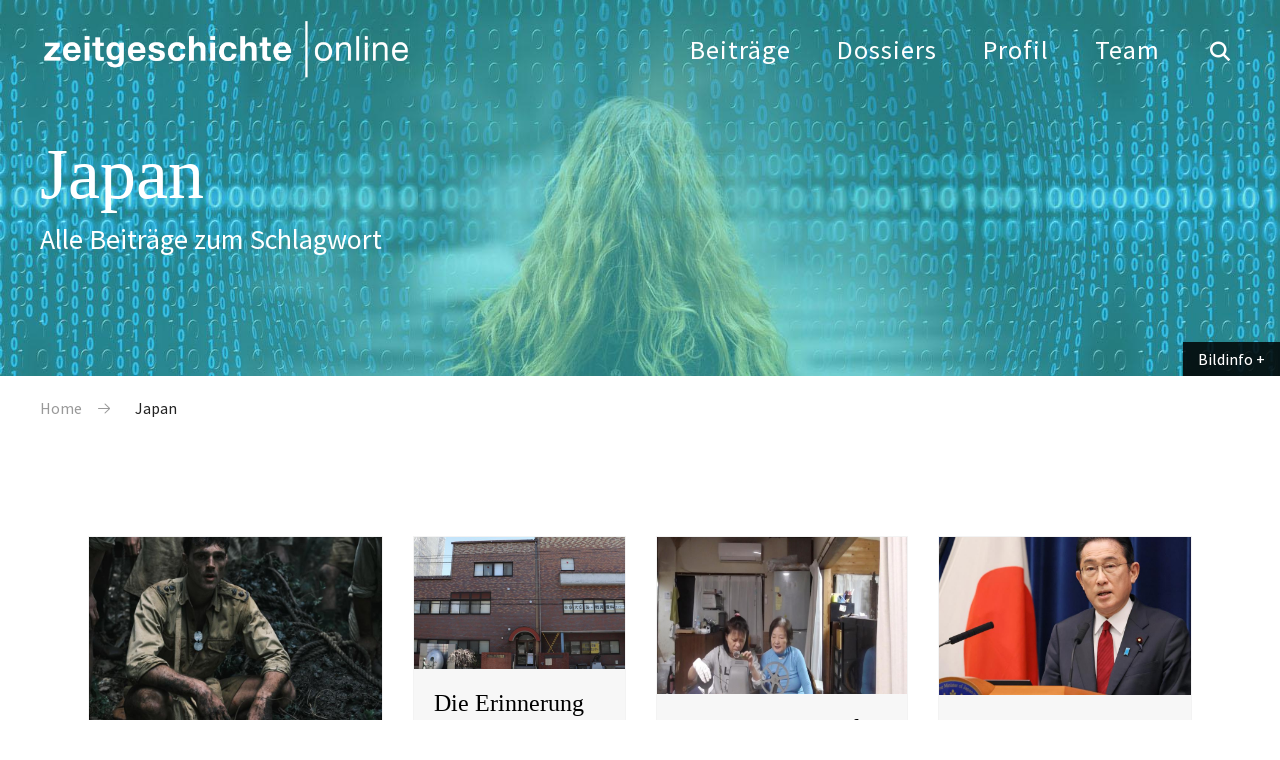

--- FILE ---
content_type: text/html; charset=UTF-8
request_url: https://zeitgeschichte-online.de/regionale-klassifikation/japan
body_size: 9226
content:

<!DOCTYPE html>
<html lang="de" dir="ltr" class="h-100">
  <head>
    <meta charset="utf-8" />
<script>var _paq = _paq || [];(function(){var u=(("https:" == document.location.protocol) ? "https://analytics.zeitgeschichte-digital.de/" : "https://analytics.zeitgeschichte-digital.de/");_paq.push(["setSiteId", "5"]);_paq.push(["setTrackerUrl", u+"matomo.php"]);_paq.push(["setDoNotTrack", 1]);if (!window.matomo_search_results_active) {_paq.push(["trackPageView"]);}_paq.push(["setIgnoreClasses", ["no-tracking","colorbox"]]);_paq.push(["enableLinkTracking"]);var d=document,g=d.createElement("script"),s=d.getElementsByTagName("script")[0];g.type="text/javascript";g.defer=true;g.async=true;g.src=u+"matomo.js";s.parentNode.insertBefore(g,s);})();</script>
<meta name="robots" content="index, follow" />
<link rel="canonical" href="https://zeitgeschichte-online.de/regionale-klassifikation/japan" />
<link rel="image_src" href="https://zeitgeschichte-online.de/themes/custom/zo_b5_subtheme/images/logo.svg" />
<meta name="Generator" content="Drupal 10 (https://www.drupal.org)" />
<meta name="MobileOptimized" content="width" />
<meta name="HandheldFriendly" content="true" />
<meta name="viewport" content="width=device-width, initial-scale=1.0" />
<link rel="icon" href="/sites/default/files/favicon_1.ico" type="image/vnd.microsoft.icon" />
<link rel="alternate" hreflang="de" href="https://zeitgeschichte-online.de/regionale-klassifikation/japan" />

    <title>Japan | zeitgeschichte-online.de</title>
    <link rel="stylesheet" media="all" href="/sites/default/files/css/css_O_ckLOe75FrL8tz9HBpaIDY-uvGNvQsU4AmPpNR6ZkM.css?delta=0&amp;language=de&amp;theme=zo_b5_subtheme&amp;include=eJxNTO0KwyAMfCFXf_V5JNHMSWNTTNzaPv2kG2xwHPfBHUJcgsnA5vGnQ4myOhQxtQbbPDqlf19JFTKpi8LSUHaf6A6dbQSN_CqtApeTHO3GZV18an0Dnr7W6aFG9XP7LPRSf_FUJXUmd0rAOWhHe1Aln1kQ-KZ2jHF-A9waRkE" />
<link rel="stylesheet" media="all" href="/sites/default/files/css/css_FLhRyLGn_Qf0limB6UzHq89jt37Eu0RdpjneZyluuII.css?delta=1&amp;language=de&amp;theme=zo_b5_subtheme&amp;include=eJxNTO0KwyAMfCFXf_V5JNHMSWNTTNzaPv2kG2xwHPfBHUJcgsnA5vGnQ4myOhQxtQbbPDqlf19JFTKpi8LSUHaf6A6dbQSN_CqtApeTHO3GZV18an0Dnr7W6aFG9XP7LPRSf_FUJXUmd0rAOWhHe1Aln1kQ-KZ2jHF-A9waRkE" />

    
  </head>
  <body class="path-taxonomy   d-flex flex-column h-100">
        <div class="visually-hidden-focusable skip-link p-3 container">
      <a href="#main-content" class="p-2">
        Direkt zum Inhalt
      </a>
    </div>
    
        

        	<header class="header">
				<div class="center clearfix">
					<a href="/" title="back to start" class="fadelink logo"><img src="/themes/custom/zo_b5_subtheme/images/logo.svg" width="370" height="58" alt="Logo"></a>
					<button class="hamburger hamburger--collapse" type="button" aria-label="Menu" aria-controls="navigation"><span class="hamburger-box"><span class="hamburger-inner">&nbsp;</span></span></button>
					<div class="navigation">
						<button class="show_search show_search_menu" type="button" data-toggle="searchmenu"><span class="icon-search icon"></span></button>
						<nav class="menu" id="navigation">
							<!-- Klasse fadelink im Link bewirkt das Überblenden mit animsition -->
							<ul>
								<li><a href="/beitraege" title="Beiträge" class="fadelink">Beiträge</a></li>
								<li><a href="/dossiers" title="Dossiers" class="fadelink">Dossiers</a></li>
								<li><a href="/profil" title="Profil" class="fadelink">Profil</a></li>
								<li><a href="/team" title="Team" class="fadelink">Team</a></li>
							</ul>
						</nav>
					</div>
				</div>
			</header>

			<div id="searchmenu" class="block block-search dropdown-menu clearfix">
				<div class="center"><a href="/suche" class="show_search_menu close"></a></div>
				<div class="center_text">

                                        
<div class="custom-search-block-form block block-custom-search" role="search" data-drupal-selector="custom-search-block-form" id="block-zo-b5-subtheme-customsearchform">
  
    
      <form class="search-form form-search content-search" id="search-block-form"  data-block="nav_additional" action="/regionale-klassifikation/japan" method="post" id="custom-search-block-form" accept-charset="UTF-8">
    
<input title="Die Begriffe eingeben, nach denen gesucht werden soll." data-drupal-selector="edit-keys" type="search" id="edit-search-block-form--2" name="keys" value="" size="20" maxlength="20" placeholder="Suchbegriff eingeben" class="custom-search-box form-control form-text">


<div class="select-flex form-wrapper">

<div class="select-wrapper">
  <select class="custom-search-selector custom-search-vocabulary form-select form-control" data-drupal-selector="edit-vocabulary-chronologische-klassifikation" id="edit-vocabulary-chronologische-klassifikation" name="vocabulary_chronologische_klassifikation"><option value="c-all" selected="selected">Zeit ...</option><option value="c-425"> vor 1900</option><option value="c-9"> 20. Jahrhundert übergreifend</option><option value="c-105"> 1900-1945</option><option value="c-19"> 1945-</option><option value="c-427"> 1900er</option><option value="c-94"> 1910er</option><option value="c-36"> 1920er</option><option value="c-37"> 1930er</option><option value="c-38"> 1940er</option><option value="c-48"> 1950er</option><option value="c-54"> 1960er</option><option value="c-55"> 1970er</option><option value="c-51"> 1980er</option><option value="c-44"> 1990er</option><option value="c-27"> 2000er</option><option value="c-428"> 2010er</option><option value="c-429"> 21. Jahrhundert</option><option value="c-430"> ohne epochalen Schwerpunkt</option></select>
</div>
<div class="select-wrapper">
  <select class="custom-search-selector custom-search-vocabulary form-select form-control" data-drupal-selector="edit-vocabulary-regionale-klassifikation" id="edit-vocabulary-regionale-klassifikation" name="vocabulary_regionale_klassifikation"><option value="c-all" selected="selected">Region ...</option><option value="c-14"> Afrika</option><option value="c-53">- Afrika südlich der Sahara</option><option value="c-91">- Nordafrika</option><option value="c-406"> Amerika</option><option value="c-405">- Nordamerika</option><option value="c-41">-- USA</option><option value="c-407">-- Kanada</option><option value="c-185">- Mittelamerika</option><option value="c-186">- Südamerika</option><option value="c-47"> Asien</option><option value="c-110">- Ostasien</option><option value="c-58">-- Japan</option><option value="c-408">-- Korea</option><option value="c-109">-- China</option><option value="c-423">- Südasien</option><option value="c-424">-- Indien</option><option value="c-111">- Südostasien</option><option value="c-62">- Vorderasien</option><option value="c-410">-- Golfregion</option><option value="c-89">-- Israel/Palästina</option><option value="c-103">- Zentralasien</option><option value="c-409">-- Afghanistan</option><option value="c-411"> Australien/Ozeanien</option><option value="c-24"> Europa</option><option value="c-98">- Mittel-/Osteuropa</option><option value="c-83">-- Österreich</option><option value="c-46">-- Polen</option><option value="c-100">-- Ungarn</option><option value="c-84">-- Tschechien und Slowakei/Tschechoslowakei</option><option value="c-420">- Nordeuropa</option><option value="c-421">-- Baltikum</option><option value="c-422">-- Skandinavien</option><option value="c-73">- Osteuropa</option><option value="c-419">-- Bulgarien</option><option value="c-102">-- Rumänien</option><option value="c-26">-- UdSSR/Rußland</option><option value="c-67">-- Ukraine</option><option value="c-412">- Südeuropa</option><option value="c-413">-- Griechenland</option><option value="c-96">-- Italien</option><option value="c-415">-- Portugal</option><option value="c-416">-- Spanien</option><option value="c-56">-- Südosteuropa/Jugoslawien</option><option value="c-74">- Westeuropa</option><option value="c-418">-- Benelux-Staaten</option><option value="c-8">-- Deutschland</option><option value="c-71">--- Bundesrepublik</option><option value="c-7">--- DDR</option><option value="c-417">-- Schweiz</option><option value="c-40">-- Frankreich</option><option value="c-78">-- Großbritannien</option><option value="c-93">-- Irland</option><option value="c-35"> ohne regionalen Schwerpunkt</option><option value="c-18"> regional übergreifend</option></select>
</div>
<div class="select-wrapper">
  <select class="custom-search-selector custom-search-vocabulary form-select form-control" data-drupal-selector="edit-vocabulary-thematische-klassifikation" id="edit-vocabulary-thematische-klassifikation" name="vocabulary_thematische_klassifikation"><option value="c-all" selected="selected">Thema ...</option><option value="c-60"> Alltag</option><option value="c-450"> Alter</option><option value="c-313"> Amerikanisierung</option><option value="c-86"> Antisemitismus</option><option value="c-16"> Arbeit</option><option value="c-314"> Architektur</option><option value="c-315"> Außenpolitik</option><option value="c-316"> Ausstellungen</option><option value="c-39"> Begriffe</option><option value="c-317"> Besatzungsherrschaft</option><option value="c-63"> Bevölkerungs- und Migrationsgeschichte</option><option value="c-61"> Bildung und Universitäten</option><option value="c-64"> Bildungs- und Migrationsgeschichte</option><option value="c-318"> Christentum</option><option value="c-319"> Computerisierung</option><option value="c-11"> Dekolonisation</option><option value="c-320"> Design</option><option value="c-321"> Digital Humanities</option><option value="c-322"> Eliten</option><option value="c-323"> Emotionen</option><option value="c-327">- Gefühle</option><option value="c-324"> Energie</option><option value="c-325"> Entwicklungspolitik</option><option value="c-326"> Ernährung</option><option value="c-328"> Europäische Integration</option><option value="c-23"> Europäisierung</option><option value="c-329"> Faschismus</option><option value="c-42"> Fernsehen</option><option value="c-29"> Film</option><option value="c-330"> Flucht und Vertreibung</option><option value="c-2"> Fotografie</option><option value="c-331"> Friedens- und Konfliktforschung</option><option value="c-1"> Gedächtnis</option><option value="c-332">- Erinnerung</option><option value="c-333"> Gedenkstätten</option><option value="c-334"> Gedenktage</option><option value="c-335"> Geheimdienste</option><option value="c-87"> Geistes- und Ideengeschichte</option><option value="c-88">- Intellectual History</option><option value="c-82"> Genozide</option><option value="c-336"> Geographie</option><option value="c-20"> Geschichte internationaler Beziehungen und Organisationen</option><option value="c-337"> Geschichtsdidaktik</option><option value="c-338"> Geschichtspolitik</option><option value="c-69"> Geschichtstheorie(n)</option><option value="c-68"> Geschlecht</option><option value="c-339">- Gender Studies</option><option value="c-340"> Gesellschaftsgeschichte</option><option value="c-43"> Gewalt</option><option value="c-81"> Global History</option><option value="c-341">- Weltgeschichte</option><option value="c-33"> Historiographiegeschichte</option><option value="c-342"> Historische Semantik</option><option value="c-30"> Holocaust</option><option value="c-343"> Human Animal Studies</option><option value="c-12"> Imperien</option><option value="c-344"> Islam</option><option value="c-345"> Jahrestage</option><option value="c-31"> Jüdische Geschichte</option><option value="c-346"> Jugend</option><option value="c-347"> Justiz</option><option value="c-79"> Kalter Krieg</option><option value="c-348">- Cold War Studies</option><option value="c-349"> Kartographie</option><option value="c-350"> Kindheit</option><option value="c-351"> Kirchen</option><option value="c-352"> Klassen</option><option value="c-455"> Kolonialismus</option><option value="c-354"> Kommunikation</option><option value="c-355"> Kommunismus</option><option value="c-356"> Konsum</option><option value="c-353"> Körper</option><option value="c-357"> Krieg</option><option value="c-3"> Kultur</option><option value="c-95"> Kunst</option><option value="c-440"> Linksextremismus</option><option value="c-90"> Literatur</option><option value="c-358"> Materielle Kultur</option><option value="c-4"> Medien</option><option value="c-104"> Medizin</option><option value="c-359">- Gesundheit</option><option value="c-360"> Menschenrechte</option><option value="c-361"> Mentalität</option><option value="c-362"> Metropolen</option><option value="c-363"> Migration</option><option value="c-45"> Militär</option><option value="c-364"> Museen</option><option value="c-49"> Musik</option><option value="c-365"> Nahostkonflikt</option><option value="c-28"> Nationalsozialismus</option><option value="c-366"> Naturwissenschaften</option><option value="c-367"> Opposition</option><option value="c-52"> Oral History/Zeitzeugen</option><option value="c-108"> Parteien</option><option value="c-368"> Planung</option><option value="c-369">- Infrastruktur</option><option value="c-5"> Politik</option><option value="c-370"> Pop</option><option value="c-371"> Postcolonial Studies</option><option value="c-372"> Presse</option><option value="c-373"> Propaganda</option><option value="c-99"> Public History</option><option value="c-469"> Queer History</option><option value="c-374"> Race</option><option value="c-375"> Raum</option><option value="c-21"> Rechts- und Verfassungsgeschichte</option><option value="c-441"> Rechtsextremismus</option><option value="c-50"> Regionales</option><option value="c-65"> Religion</option><option value="c-13"> Rundfunk</option><option value="c-378"> Soziale Bewegungen</option><option value="c-379">- Bewegungen</option><option value="c-380">- Protest</option><option value="c-376"> Sound History</option><option value="c-377">- Klang</option><option value="c-381"> Soziales</option><option value="c-382"> Sozialstruktur</option><option value="c-107"> Sport</option><option value="c-383"> Staatssozialismus</option><option value="c-384"> Städte</option><option value="c-80"> Transnationale Geschichte</option><option value="c-25"> Transformation</option><option value="c-22"> Technik</option><option value="c-385"> Terrorismus</option><option value="c-386"> Tiere</option><option value="c-387"> Tourismus</option><option value="c-388"> Transfer</option><option value="c-72"> Umwelt</option><option value="c-389"> Unternehmen</option><option value="c-390"> Utopien</option><option value="c-391"> Verfassung</option><option value="c-392"> Verflechtung</option><option value="c-393"> Vergangenheitspolitik</option><option value="c-394"> Vergleiche</option><option value="c-395"> Verkehr</option><option value="c-106"> Visual History</option><option value="c-396">- Bildforschung</option><option value="c-397"> Westernisierung</option><option value="c-398"> Widerstand</option><option value="c-400"> Wissen</option><option value="c-66"> Wissenschaft</option><option value="c-399"> Wirtschaft</option><option value="c-17"> Wirtschafts- und Unternehmensgeschichte</option><option value="c-401"> Zäsuren</option><option value="c-402"> Zeit</option><option value="c-403"> Zeitzeugen</option><option value="c-404"> Zukunftsvorstellungen</option></select>
</div>

  <input autocomplete="off" data-drupal-selector="form-vtcespvnmtsv83e75qyyfh1cpg90byb6rk4n10sjcy" type="hidden" name="form_build_id" value="form-_vTCeSPVNmTSv83e75QyyfH1CPG90Byb6RK4n10SjCY" />


  <input data-drupal-selector="edit-custom-search-block-form" type="hidden" name="form_id" value="custom_search_block_form" />

<div data-drupal-selector="edit-actions" class="form-actions js-form-wrapper form-wrapper" id="edit-actions">
<button type="submit" class="btn btn-primary submit" value="Suche">Suche</button>
</div>

</div>
</form>

  </div>



					<div class="tags">
						<h4>Beliebte Schlagwörter</h4>
						<div class="views-element-container"><div class="view view-topschlagworte view-id-topschlagworte view-display-id-topschlagworte js-view-dom-id-2dcc02f39731a0ec7b710b96b81aa2397d2b1748a971bc6fd9a0fe51ac6dd4c5">
  
    
      
      <div class="view-content">
          <div><a href="/thematische-klassifikation/erinnerungsforschung-ged%C3%A4chtnisgeschichte" hreflang="de">Gedächtnis</a></div>
    <div><a href="/thematische-klassifikation/fotografie" hreflang="de">Fotografie</a></div>
    <div><a href="/thematische-klassifikation/kultur" hreflang="de">Kultur</a></div>
    <div><a href="/thematische-klassifikation/medien" hreflang="de">Medien</a></div>
    <div><a href="/thematische-klassifikation/politik" hreflang="de">Politik</a></div>
    <div><a href="/thematische-klassifikation/dekolonisation" hreflang="de">Dekolonisation</a></div>
    <div><a href="/thematische-klassifikation/imperien" hreflang="de">Imperien</a></div>
    <div><a href="/thematische-klassifikation/rundfunk" hreflang="de">Rundfunk</a></div>
    <div><a href="/thematische-klassifikation/arbeit" hreflang="de">Arbeit</a></div>
    <div><a href="/thematische-klassifikation/wirtschafts-und-unternehmensgeschichte" hreflang="de">Wirtschafts- und Unternehmensgeschichte</a></div>
    <div><a href="/thematische-klassifikation/geschichte-internationaler-beziehungen-und-organisationen" hreflang="de">Geschichte internationaler Beziehungen und Organisationen</a></div>
    <div><a href="/thematische-klassifikation/rechts-und-verfassungsgeschichte" hreflang="de">Rechts- und Verfassungsgeschichte</a></div>
    <div><a href="/thematische-klassifikation/technik" hreflang="de">Technik</a></div>
    <div><a href="/thematische-klassifikation/europaisierung" hreflang="de">Europäisierung</a></div>
    <div><a href="/thematische-klassifikation/transformation" hreflang="de">Transformation</a></div>

    </div>
  
          </div>
</div>

					</div>
				</div>
				</div>
			</div>


<main role="main">
  <a id="main-content" tabindex="-1"></a>
<div class="top_image">
    <figure class="image_container">
        <picture>
            <div class="slider_2000">
                <img src="/sites/default/files/styles/topimage_rubrik_2000/public/2025-04/datenschutz.jpg?itok=jtklcT5L" width="1700" height="500" alt="" loading="lazy" class="img-fluid image-style-topimage-rubrik-2000" />


            </div>
            <div class="slider_1700">
                <img src="/sites/default/files/styles/topimage_rubrik_1700/public/2025-04/datenschutz.jpg?h=c33618e7&amp;itok=WNn4t6jA" width="1700" height="500" alt="" loading="lazy" class="img-fluid image-style-topimage-rubrik-1700" />


            </div>
            <div class="slider_1024">
                <img src="/sites/default/files/styles/topimage_rubrik_1024/public/2025-04/datenschutz.jpg?h=15bf068c&amp;itok=mkaVamGw" width="1024" height="301" alt="" loading="lazy" class="img-fluid image-style-topimage-rubrik-1024" />


            </div>
            <div class="slider_500">
                <img src="/sites/default/files/styles/topimage_rubrik_500/public/2025-04/datenschutz.jpg?h=6b71904f&amp;itok=gPilKouG" width="500" height="250" alt="" loading="lazy" class="img-fluid image-style-topimage-rubrik-500" />


            </div>
        </picture>
    </figure>
				<div class="transparent"></div>
                                    <div class="top_image_headline">
                                        <div class="center">
                                            <div class="ce_headline"><h1>Japan</h1></div>
					    <div class="sub_headline"><p>Alle Beiträge zum Schlagwort</p></div>
                                        </div>
                                    </div>
                                    <div class="bildinfo_box transit">
                                        <a href="#" class="show_bildinfo">Bildinfo</a>
<div class="views-element-container"><div class="view view-topimages view-id-topimages view-display-id-bildinfo js-view-dom-id-aeb0415962691767c57de8cee1f41c11042cbbeacdb00395a9871ffb1c8dc34d">
  
    
      
      <div class="view-content">
          <div>								<div class="transparent"></div>
								<div class="bildinfo_box transit">
									<a href="#" class="show_bildinfo">Bildinfo</a>
									<div class="bildinfo"><p><p>Foto: <a href="https://pixabay.com/de/photos/binär-code-datenschutz-frau-4437419/" target="_blank">pixabay</a></p></p></div>
								</div></div>

    </div>
  
          </div>
</div>
                                       
                                    </div>
								</div>
</div>

<div class="article_top clearfix">
                                        <div class="center">
                                                                                                  <div class="region region-breadcrumb">
    <div class="mod_breadcrumb check fade_in clearfix show">
  
    
        <nav aria-label="breadcrumb">
    <h2 id="system-breadcrumb" class="visually-hidden">Pfadnavigation</h2>
    <ol class="breadcrumb">
          <li class="breadcrumb-item">
                  <a href="/">Home</a>
              </li>
          <li class="breadcrumb-item">
                  Japan
              </li>
        </ol>
  </nav>

  </div>

  </div>

                                                                                        </div>
</div>


  <div class="center4">
          <div class="region region-content">
    <div data-drupal-messages-fallback class="hidden"></div>
<div id="block-zo-b5-subtheme-content" class="block block-system block-system-main-block">
  
    
      <div>
  <div class="views-element-container"><div class="artikel_liste">
  
    
      <div class="view-header">
      <div id="taxonomy-term-58" class="taxonomy-term vocabulary-regionale-klassifikation">
  
    
  <div class="content">
    
  </div>
</div>

    </div>
      
      <div class="center">
    <div class="alle_artikel">
          <div>							<a href="/film/ein-australisches-trauma" class="fadelink">
								
									  <img loading="lazy" src="/sites/default/files/styles/flexslider_full/public/rischk_202503.jpg?itok=FFzow5Rn" width="800" height="500" class="img-fluid image-style-flexslider-full" />



								
								<div class="beitrag_teaser">
									<h3>Ein australisches Trauma</h3>
									<p>Die Serie „The narrow road to the deep north” auf der Berlinale 2025</p>
								</div>																		
							</a></div>
    <div>							<a href="/themen/die-erinnerung-den-alliierten-luftangriff-auf-tokio-10-maerz-1945" class="fadelink">
								
									  <img loading="lazy" src="/sites/default/files/styles/flexslider_full/public/2025-04/lp_melber_202503-2000.jpg?itok=TSKl2cil" width="800" height="500" alt="lp_melber_202503-2000.jpg" class="img-fluid image-style-flexslider-full" />



								
								<div class="beitrag_teaser">
									<h3>Die Erinnerung an den alliierten Luftangriff auf Tokio (10. März 1945)</h3>
									<p>Eine Ausstellung in Tokio betont den Stellenwert von Zeitzeug*innen</p>
								</div>																		
							</a></div>
    <div>							<a href="/film/yomigaeru-koe-oder-die-verschwundene-stimme-die-wieder-aufgetaucht-ist" class="fadelink">
								
									  <img loading="lazy" src="/sites/default/files/styles/flexslider_full/public/202409504_1_org.jpg?itok=2ateDjhV" width="800" height="500" class="img-fluid image-style-flexslider-full" />



								
								<div class="beitrag_teaser">
									<h3>Yomigaeru Koe oder Die verschwundene Stimme, die wieder aufgetaucht ist</h3>
									<p>Ein dokumentarisches Zeitzeugnis der Zainichi-Koreanischen Gemeinschaft </p>
								</div>																		
							</a></div>
    <div>							<a href="/themen/vom-pazifismus-zur-konfrontation" class="fadelink">
								
									  <img loading="lazy" src="/sites/default/files/styles/flexslider_full/public/2025-04/lp_takuma_melber_202412_00-2000.jpg?itok=gOI-IlUe" width="800" height="500" alt="lp_takuma_melber_202412_00-2000.jpg" class="img-fluid image-style-flexslider-full" />



								
								<div class="beitrag_teaser">
									<h3>Vom Pazifismus zur Konfrontation?    </h3>
									<p>Japan und der russisch-ukrainische Krieg </p>
								</div>																		
							</a></div>
    <div>							<a href="/themen/hiroshima" class="fadelink">
								
									  <img loading="lazy" src="/sites/default/files/styles/flexslider_full/public/web_raphael-eckel_201704_00.jpg?itok=T5sd5aHB" width="800" height="500" alt="Atombombentest Baker der Operation Crossroads, 1946" class="img-fluid image-style-flexslider-full" />



								
								<div class="beitrag_teaser">
									<h3>Hiroshima</h3>
									<p><p>Die Atombombe als Gegenstand der Globalgeschichte</p>
</p>
								</div>																		
							</a></div>
    <div>							<a href="/themen/bomben-fuer-den-frieden-frieden-ohne-bomben" class="fadelink">
								
									  <img loading="lazy" src="/sites/default/files/styles/flexslider_full/public/president_kennedy_signs_nuclear_test_ban_treaty_07_october_1963.jpg?itok=QJGZxZ9O" width="800" height="500" class="img-fluid image-style-flexslider-full" />



								
								<div class="beitrag_teaser">
									<h3>Bomben für den Frieden – Frieden ohne Bomben</h3>
									<p><p>Teil 3: Die Atombombe als Triebkraft der Ent- und Verflechtung internationaler Staatenbeziehungen, 1945 – 1968</p>
</p>
								</div>																		
							</a></div>
    <div>							<a href="/themen/zwischen-forschung-und-friedenspolitik-zur-intellektuellen-verarbeitung-des-atombombenabwurfs" class="fadelink">
								
									  <img loading="lazy" src="/sites/default/files/styles/flexslider_full/public/web_quitmann-clausen_201704_00_0.jpg?itok=JWicEitn" width="800" height="500" class="img-fluid image-style-flexslider-full" />



								
								<div class="beitrag_teaser">
									<h3>Zwischen Forschung und Friedenspolitik: Zur intellektuellen Verarbeitung des Atombombenabwurfs</h3>
									<p><p>Teil 4</p>
</p>
								</div>																		
							</a></div>
    <div>							<a href="/themen/die-atombombenabwuerfe-auf-nagasaki-und-hiroshima-im-august-1945-global-moments" class="fadelink">
								
									  <img loading="lazy" src="/sites/default/files/styles/flexslider_full/public/fat_man_assembled_tinian_1945.jpg?itok=Hqc4OG0g" width="800" height="500" class="img-fluid image-style-flexslider-full" />



								
								<div class="beitrag_teaser">
									<h3>Die Atombombenabwürfe auf Nagasaki und Hiroshima im August 1945: „Global Moments“?</h3>
									<p><p>Teil 1</p>
</p>
								</div>																		
							</a></div>
    <div>							<a href="/themen/globale-ressourcenbeschaffung-und-transnationale-organisationswege-der-ersten" class="fadelink">
								
									  <img loading="lazy" src="/sites/default/files/styles/flexslider_full/public/thin_man_plutonium_gun_bomb_casings.jpg?itok=BDfF_Dd9" width="800" height="500" class="img-fluid image-style-flexslider-full" />



								
								<div class="beitrag_teaser">
									<h3>Globale Ressourcenbeschaffung und transnationale Organisationswege der ersten Atombombenentwicklung</h3>
									<p><p>Teil 2</p>
</p>
								</div>																		
							</a></div>
    <div>							<a href="/themen/hiroshima-die-atombombe-als-gegenstand-der-globalgeschichte" class="fadelink">
								
									  <img loading="lazy" src="/sites/default/files/styles/flexslider_full/public/hiroshima_autograph_tibbets.jpg?itok=RgXrspCu" width="800" height="500" alt="Destructed Hiroshima with autograph of &quot;Enola Gay&quot; Bomber pilot Paul Tibbets" class="img-fluid image-style-flexslider-full" />



								
								<div class="beitrag_teaser">
									<h3>Hiroshima – Die Atombombe als Gegenstand der Globalgeschichte</h3>
									<p>Einleitung</p>
								</div>																		
							</a></div>
    <div>							<a href="/kommentar/dreissig-jahre-tschernobyl" class="fadelink">
								
									  <img loading="lazy" src="/sites/default/files/styles/flexslider_full/public/web_radkau_201604_00.jpeg?itok=vpOMz3-x" width="800" height="500" class="img-fluid image-style-flexslider-full" />



								
								<div class="beitrag_teaser">
									<h3>Dreißig Jahre Tschernobyl</h3>
									<p><p>Zur Aktualität der Reaktorkatastrophe</p>
</p>
								</div>																		
							</a></div>
    <div>							<a href="/film/bilder-der-zerstoerung" class="fadelink">
								
									  <img loading="lazy" src="/sites/default/files/styles/flexslider_full/public/poetzsch_201203_00.png?itok=4MDZ_a2J" width="800" height="500" class="img-fluid image-style-flexslider-full" />



								
								<div class="beitrag_teaser">
									<h3>Bilder der Zerstörung</h3>
									<p><p>Fukushima im Film</p>
</p>
								</div>																		
							</a></div>

    </div>
    </div>
  
     <div class="center">
    <div class="pagination_box">
    <ul class="pagination">
                                                        <li>
                                          <a href="?page=0" title="Aktuelle Seite">
            <span class="visually-hidden">
              Aktuelle Seite
            </span>1</a>
        </li>
              <li>
                                          <a href="?page=1" title="Gehe zu Seite 2">
            <span class="visually-hidden">
              Seite
            </span>2</a>
        </li>
                                      <li class="page-item pager__item--next">
          <a href="?page=1" title="Zur nächsten Seite" rel="next" class="page-link">
            <span class="visually-hidden">Nächste Seite</span>
            <span aria-hidden="true">››</span>
          </a>
        </li>
                          <li class="page-item pager__item--last">
          <a href="?page=1" title="Zur letzten Seite" class="page-link">
            <span class="visually-hidden">Letzte Seite</span>
            <span aria-hidden="true">Ende »</span>
          </a>
        </li>
          </ul>
</div>

   </div>
          </div>
</div>
</div>

  </div>

  </div>

  </div>

</main>
			<footer>
				<div class="footer_top">
					<div class="center clearfix">
						<div class="legal check fade_in">
							<nav class="footer_menu_1">
								<ul class="nav level_1 clearfix">
									<li><a href="/autorinnen" title="alle Autor*innen" class="fadelink">Autor*innen</a></li>
									<li><a href="/beitragen" title="Beitrag schreiben" class="fadelink">Beitragen</a></li>
									<li><a href="/impressum" title="Impressum" class="fadelink">Impressum</a></li>
									<li><a href="/datenschutz" title="Datenschutz" class="fadelink">Datenschutz</a></li>
								</ul>
							</nav>
						</div>
						<div class="wir check fade_in">
							<p><a href="/team" class="fadelink">Redaktion <strong>zeitgeschichte</strong> | online</a></p>
							<p><a href="https://zzf-potsdam.de/" target="_blank" rel="noopener noreferrer">Leibniz-Zentrum für Zeithistorische Forschung</a></p>
							<nav class="footer_menu_2">
								<ul class="nav level_1 clearfix">
									<li><a href="/profil" title="Profil" class="fadelink">Profil</a></li>
<li><a href="/user" title="Login" class="fadelink">Login</a></li>
								</ul>
							</nav>
						</div>
					</div>
				</div>
				<div class="footer_bottom">
					<div class="center clearfix check fade_in">
						<nav class="social_nav">
							<ul class="clearfix">
								<li><a href="https://www.facebook.com/#!/pages/Zeitgeschichte-online/540141012663589" title="zeitgeschichte online bei facebook" target="_blank" class="facebook icon_link" rel="noopener noreferrer">facebook</a></li>
                <li><a href="https://bsky.app/profile/zeitgeschichte.bsky.social" title="zeitgeschichte online bei bluesky" target="_blank" class="bluesky icon_link" rel="noopener noreferrer">bluesky</a></li>
                <li><a href="https://www.instagram.com/zeitgeschichte_online/" title="zeitgeschichte|online bei instagram" target="_blank" class="instagram icon_link" rel="noopener noreferrer">instagram</a></li>
								<li><a href="https://www.clio-online.de/" title="Fachportal für die Geschichtswissenschaften" target="_blank"  class="clio" rel="noopener noreferrer">CLIO</a></li>
								<li><a href="https://www.hsozkult.de/" title="Kommunikation und Fachinformation für die Geschichtswissenschaften" target="_blank" rel="noopener noreferrer" class="hsk">HSK</a></li>
							</ul>
						</nav>
						<div class="copy">&copy; 2026 <strong>zeitgeschichte</strong> | online  (ISSN 2366-2700)</div>
					</div>
				</div>
			</footer>


    
    <script type="application/json" data-drupal-selector="drupal-settings-json">{"path":{"baseUrl":"\/","pathPrefix":"","currentPath":"taxonomy\/term\/58","currentPathIsAdmin":false,"isFront":false,"currentLanguage":"de"},"pluralDelimiter":"\u0003","suppressDeprecationErrors":true,"back_to_top":{"back_to_top_button_trigger":100,"back_to_top_speed":1200,"back_to_top_prevent_on_mobile":false,"back_to_top_prevent_in_admin":false,"back_to_top_button_type":"image","back_to_top_button_text":"Zur\u00fcck nach oben"},"colorbox":{"opacity":"0.85","current":"{current} von {total}","previous":"\u00ab Zur\u00fcck","next":"Weiter \u00bb","close":"Schlie\u00dfen","maxWidth":"98%","maxHeight":"98%","fixed":true,"mobiledetect":true,"mobiledevicewidth":"480px"},"matomo":{"disableCookies":false,"trackMailto":true,"trackColorbox":true},"data":{"extlink":{"extTarget":true,"extTargetAppendNewWindowDisplay":true,"extTargetAppendNewWindowLabel":"(opens in a new window)","extTargetNoOverride":false,"extNofollow":false,"extTitleNoOverride":false,"extNoreferrer":true,"extFollowNoOverride":false,"extClass":"0","extLabel":"(link is external)","extImgClass":false,"extSubdomains":true,"extExclude":"","extInclude":"","extCssExclude":"","extCssInclude":"","extCssExplicit":"","extAlert":false,"extAlertText":"This link will take you to an external web site. We are not responsible for their content.","extHideIcons":false,"mailtoClass":"0","telClass":"0","mailtoLabel":"(link sends email)","telLabel":"(link is a phone number)","extUseFontAwesome":false,"extIconPlacement":"append","extPreventOrphan":false,"extFaLinkClasses":"fa fa-external-link","extFaMailtoClasses":"fa fa-envelope-o","extAdditionalLinkClasses":"","extAdditionalMailtoClasses":"","extAdditionalTelClasses":"","extFaTelClasses":"fa fa-phone","allowedDomains":["zeitgeschichte-online.de","dev.zeitgeschichte-online.de","stage.zeitgeschichte-online.de"],"extExcludeNoreferrer":""}},"ajaxTrustedUrl":{"form_action_p_pvdeGsVG5zNF_XLGPTvYSKCf43t8qZYSwcfZl2uzM":true},"user":{"uid":0,"permissionsHash":"53ed095eb19e7fce2060196a8e5c6ee4518132c968ee38bf886fbcb66358b7a6"}}</script>
<script src="/sites/default/files/js/js_Q3jcaFkDWdl0KsJyd1J6xMYTUSnJuRIyuDdrxNrNBU8.js?scope=footer&amp;delta=0&amp;language=de&amp;theme=zo_b5_subtheme&amp;include=eJx1ilEKwzAMQy-UzF89T7BTs6V14hC70O70K6xQGAwET0-IMK_J9UwHuntaLJCqmw_sE9w1LhYFnc1DVtFBuiduXvxIc7EueMCf_f6XJqUx_Hjg3U-uMI-tozwuDRVdq8IX4a2JpmQb-Ysrw1OUUKLlUbrbB96-UY8"></script>

  </body>
</html>
